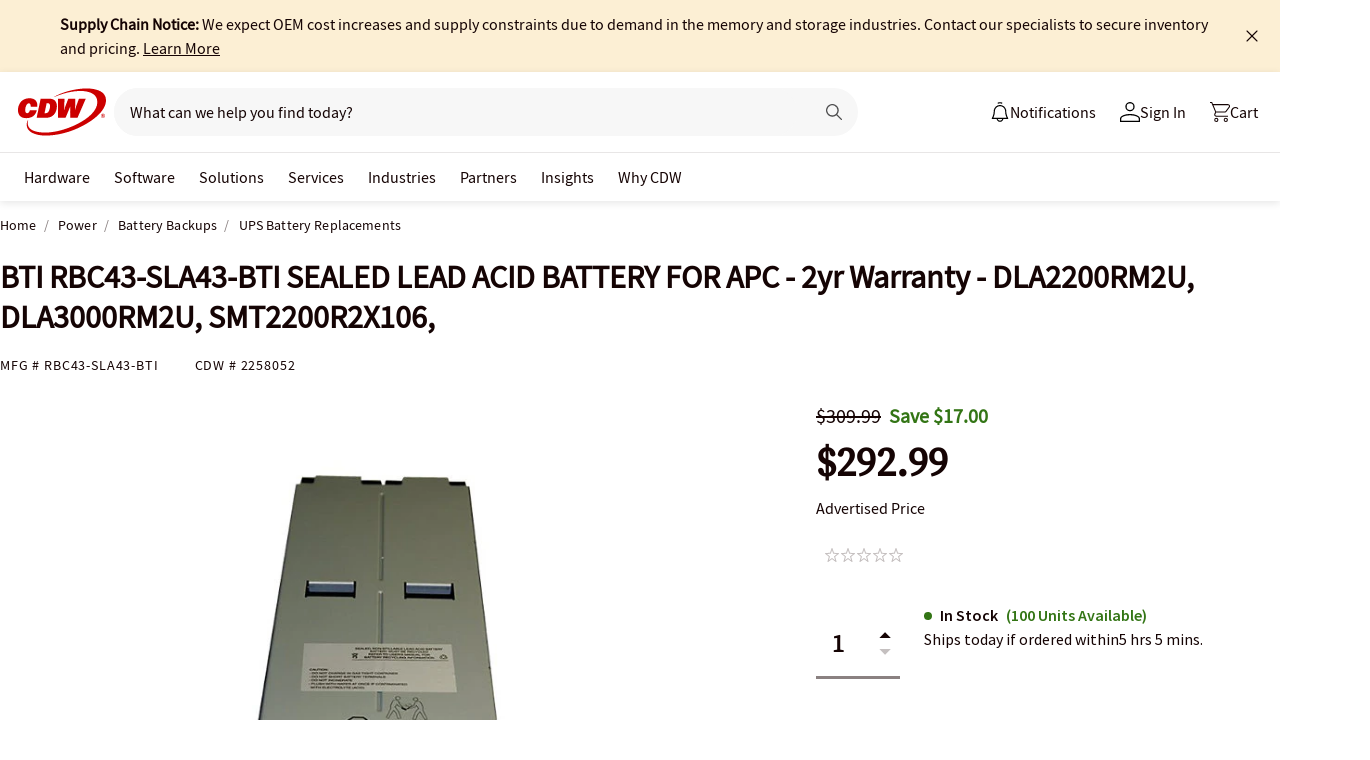

--- FILE ---
content_type: text/javascript; charset=UTF-8
request_url: https://cdw.needle.com/pload?v=10126B&cid=1769007303576&cids=2&ts=1769007303578&pcount=24&pdata=title%3DBTI%2520RBC43-SLA43-BTI%2520SEALED%2520LEAD%2520ACID%2520BATTERY%2520FOR%2520APC%2520-%25202yr%2520Warranty%2520-%2520DLA2200RM2U%252C%2520DLA3000RM2U%252C%2520SMT2200R2X106%252C%2520-%2520RBC43-SLA43-BTI%2520-%2520UPS%2520Battery%2520Replacements%2520-%2520CDW.com%26url%3Dhttps%253A%252F%252Fwww.cdw.com%252Fproduct%252Fbti-rbc43-compatible-lead-acid-battery-for-apc-model-replaces-cartridge-rbc%252F2258052%26wn%3D303578%26ls%3D1%26ExternalNetwork%3Dtrue%26productId%3D2258052%26categoryId%3DPower%257CBattery%2520Backups%257CUPS%2520Battery%2520Replacements%26productPrice%3D292.99%26inviteContext%3DPower%26setBrand%3DBattery%2520Technology%26PersistentId%3D%26CustomerSeq%3D%26EAccountUserEmailAddressSeq%3D%26ContactSeq%3D%26CustomerType%3D%26EAccountUserSeq%3D%26RecentOrderFlag%3D%26MSEnrolled%3D%26BrandDescription%3D%26MembershipPrintingSolution%3D%26MembershipShippingQualifier%3D%26MarketingEntitySegmentLevel3Description%3D%26MarketingEntitySegmentLevel2Description%3D%26lz%3DNA
body_size: 126
content:
Needle.setCookie('needleopt','Saant0-bots',3600);Needle.np="N190d1769007303576000110081d25a8c781d25a8c700000000000000000000000000000000";Needle.setCookie("needlepin",Needle.np,15552000);

--- FILE ---
content_type: application/x-javascript;charset=utf-8
request_url: https://smetrics.cdw.com/id?d_visid_ver=5.2.0&d_fieldgroup=A&mcorgid=6B61EE6A54FA17010A4C98A7%40AdobeOrg&mid=28208579770265723769203684538905712524&ts=1769007300872
body_size: -115
content:
{"mid":"28208579770265723769203684538905712524"}

--- FILE ---
content_type: text/javascript;charset=UTF-8
request_url: https://webobjects2.cdw.com/is/image/CDW/2258052_IS?req=set,json&handler=cbImageGallery1769007300931&callback=cbImageGallery1769007300931&_=1769007298559
body_size: -119
content:
/*jsonp*/cbImageGallery1769007300931({"set":{"pv":"1.0","type":"img_set","n":"CDW/2258052_IS","item":[{"i":{"n":"CDW/2258052"},"s":{"n":"CDW/2258052"},"dx":"800","dy":"600","iv":"-YeQX3"},{"i":{"n":"CDW/2258052a"},"s":{"n":"CDW/2258052a"},"dx":"200","dy":"150","iv":"FC4Q11"},{"i":{"n":"CDW/2258052h"},"s":{"n":"CDW/2258052h"},"dx":"900","dy":"900","iv":"lHxQf1"}]}},"");